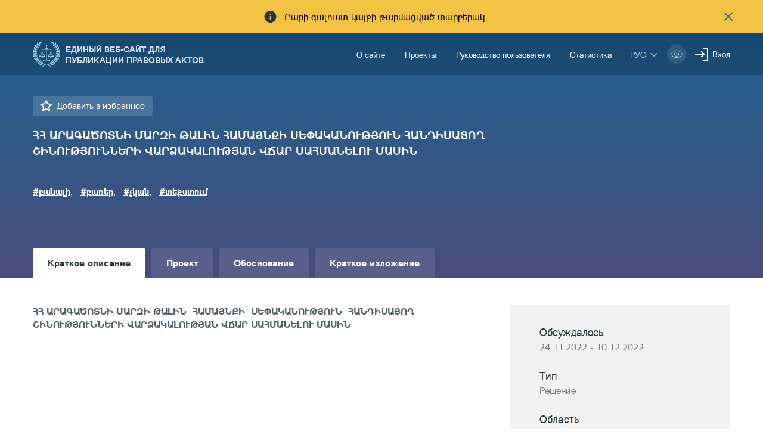

--- FILE ---
content_type: text/html; charset=UTF-8
request_url: https://www.e-draft.am/ru/projects/5055
body_size: 8445
content:
<!DOCTYPE html>
<!--[if lte IE 1]>
##########################################################################
#
#                  _           _     _             _    _      _ _
#                 (_)         | |   | |           | |  | |    | (_)
#  _ __  _ __ ___  _  ___  ___| |_  | |__  _   _  | |__| | ___| |___  __
# | '_ \| '__/ _ \| |/ _ \/ __| __| | '_ \| | | | |  __  |/ _ \ | \ \/ /
# | |_) | | | (_) | |  __/ (__| |_  | |_) | |_| | | |  | |  __/ | |>  <
# | .__/|_|  \___/| |\___|\___|\__| |_.__/ \__, | |_|  |_|\___|_|_/_/\_\
# | |            _/ |                       __/ |
# |_|           |__/                       |___/
#
# URL: www.helix.am
#
##########################################################################
<![endif]-->
<html lang="hy">
<head>
    <meta charset="utf-8" />
    <meta name="viewport" content="width=device-width, initial-scale=1, maximum-scale=1, user-scalable=no" />
    <meta name="description" content="" />
    <meta name="keywords" content="" />
    <meta property="og:title" content="" />
    <meta property="og:description" content="" />
    <meta property="og:image" content="" />
    <meta name="format-detection" content="telephone=no" />
    <title>ՀՀ ԱՐԱԳԱԾՈՏՆԻ ՄԱՐԶԻ ԹԱԼԻՆ  ՀԱՄԱՅՆՔԻ  ՍԵՓԱԿԱՆՈՒԹՅՈՒՆ  ՀԱՆԴԻՍԱՑՈՂ  ՇԻՆՈՒԹՅՈՒՆՆԵՐԻ ՎԱՐՁԱԿԱԼՈՒԹՅԱՆ ՎՃԱՐ ՍԱՀՄԱՆԵԼՈՒ ՄԱՍԻՆ - e-draft.am</title>
    <link rel="icon" href="https://www.e-draft.am/favicon.png?v=6" />
    <link rel="shortcut icon" href="https://www.e-draft.am/favicon.ico?v=6" />
    <link rel="stylesheet" href="/css_gulp/main.css" />
    <link rel="apple-touch-icon-precomposed" sizes="57x57" href="https://www.e-draft.am/images/apple-touch-icon-57x57-precomposed.png?m=1" />
    <link rel="apple-touch-icon-precomposed" sizes="72x72" href="https://www.e-draft.am/images/apple-touch-icon-72x72-precomposed.png?m=1" />
    <link rel="apple-touch-icon-precomposed" sizes="114x114" href="https://www.e-draft.am/images/apple-touch-icon-114x114-precomposed.png?m=1" />
    </head>
<body class="ru">
<script type="text/javascript">
    var $locSettings = {"trans":{"project.favorite.title":"\u0414\u043e\u0431\u0430\u0432\u0438\u0442\u044c \u0432 \u0438\u0437\u0431\u0440\u0430\u043d\u043d\u043e\u0435","project.is_favorite":"\u0414\u043e\u0431\u0430\u0432\u043b\u0435\u043d\u043d\u043e","project.email.success_text":"\u0421\u043e\u043e\u0431\u0449\u0435\u043d\u0438\u0435 \u0443\u0441\u043f\u0435\u0448\u043d\u043e \u043e\u0442\u043f\u0440\u0430\u0432\u043b\u0435\u043d\u043e.","project.sentence":"\u041f\u0440\u0435\u0434\u043b\u043e\u0436\u0435\u043d\u0438\u0435","project.sentence.text":"\u0422\u0435\u043a\u0441\u0442 \u043f\u0440\u0435\u0434\u043b\u043e\u0436\u0435\u043d\u0438\u044f","project.sentence.close":"\u0423\u0434\u0430\u043b\u0438\u0442\u044c \u043f\u0440\u0435\u0434\u043b\u043e\u0436\u0435\u043d\u0438\u0435","project.file_attach.upload":"Upload File","project.file_attach.allowed_formats":"doc, docx, pdf, txt, xls, xlsx","project.sentence.pending.txt":"\u041f\u0440\u0435\u0434\u043b\u043e\u0436\u0435\u043d\u0438\u0435 \u043d\u0430\u0445\u043e\u0434\u0438\u0442\u0441\u044f \u0432 \u0441\u0442\u0430\u0434\u0438\u0438 \u043c\u043e\u0434\u0435\u0440\u0430\u0446\u0438\u0438","base.label.thank_you":"\u0421\u043f\u0430\u0441\u0438\u0431\u043e","base.label.close":"\u0437\u0430\u043a\u0440\u044b\u0442\u044c","sentence.popup.success_text":"\u0540\u0561\u0575\u057f\u0568 \u0570\u0561\u057b\u0578\u0572\u0578\u0582\u0569\u0575\u0561\u0574\u0562 \u0568\u0576\u0564\u0578\u0582\u0576\u057e\u0561\u056e \u0567"}},
        cLngCode = 'ru',
        urlLngCode = '/ru',
        urlLngCodeForJs = 'ru/', // with right slash
        isLogin = false,
        csrfToken = '83a1x96gPu5Inp0VBM10cL59yl7rTMnrNlduNGbw',
        baseUrl = 'https://www.e-draft.am';
</script>
<script src="/js_gulp/top-libs.js"></script>
<div class="wrapper">
    <header>

                    <div class="notification-banner df a-center">
                <span class="notification-banner__text db pr">Բարի գալուստ կայքի թարմացված տարբերակ</span>
                <button class="notification-banner__close-btn pr" type="button"></button>
            </div>
        
        <div class="container df">
            <a class="trans-color noah-demib fs14 main-logo sprite-b db tu pr" href="https://www.e-draft.am/ru" title="Единый веб-сайт для публикации правовых актов">Единый веб-сайт для публикации правовых актов</a>
            <aside class="menu-right-box df ml-auto">
                <nav class="main-menu">
                    <ul class="person-clone-box dn"></ul>
                    <ul class="main-menu__list fs14 df">

                                                    <li>
                                <a class="df a-center trans-color" href="https://www.e-draft.am/ru/about">О сайте</a>
                            </li>
                                                    <li>
                                <a class="df a-center trans-color" href="https://www.e-draft.am/ru/projects">Проекты</a>
                            </li>
                                                    <li>
                                <a class="df a-center trans-color" href="https://www.e-draft.am/ru/guide">Руководство пользователя</a>
                            </li>
                                                    <li>
                                <a class="df a-center trans-color" href="https://www.e-draft.am/ru/statistics">Статистика</a>
                            </li>
                        















                    </ul>

                    <ul class="login-list-clone-box dn"></ul>
                </nav>
                <ul class="df a-center lang-log-box">
                    <li class="lng-box fl pr">
                        <button class="lang-menu-btn fs14 sprite-b pr tu" type="button">рус</button>
                        <ul class="lang-menu-list dn">
                                                                                                <li>
                                        <a class="fs12 trans-color tu" href="https://www.e-draft.am/projects/5055">հայ</a>
                                    </li>
                                                                                                                                                                                            <li>
                                        <a class="fs12 trans-color tu" href="https://www.e-draft.am/en/projects/5055">eng</a>
                                    </li>
                                                                                    </ul>
                    </li>
                    <li class="fl bvi-btn-box">
                        <button class="bvi-open db">
                            <svg xmlns="http://www.w3.org/2000/svg" width="32" height="32" viewBox="0 0 32 32" fill="none">
                                <rect x="0.189453" y="0.224609" width="31.8108" height="31.552" rx="15.776" fill="white" fill-opacity="0.15"/>
                                <path d="M6.18945 16.0006C6.18945 16.0006 9.79142 10.2246 16.0949 10.2246C22.3983 10.2246 26.0003 16.0006 26.0003 16.0006C26.0003 16.0006 22.3983 21.7766 16.0949 21.7766C9.79142 21.7766 6.18945 16.0006 6.18945 16.0006Z" stroke="white" stroke-linecap="round" stroke-linejoin="round"/>
                                <path d="M16.0952 19.5634C18.0883 19.5634 19.7041 17.9477 19.7041 15.9546C19.7041 13.9614 18.0883 12.3457 16.0952 12.3457C14.1021 12.3457 12.4863 13.9614 12.4863 15.9546C12.4863 17.9477 14.1021 19.5634 16.0952 19.5634Z" stroke="white" stroke-linecap="round" stroke-linejoin="round"/>
                                <path d="M15.6748 14.6413C15.8073 14.599 15.9485 14.5762 16.095 14.5762C16.8114 14.5762 17.4002 15.1224 17.4678 15.8211" stroke="white" stroke-linecap="round" stroke-linejoin="round"/>
                            </svg>
                        </button>
                    </li>
                                            <li class="fl pr login-list">
                            <a class="fs14 sprite-b pr trans-color" id="sign-txt" href="#">Вход</a>
                            <div id="login-block" class="dn shadow-default">
                                <h3 class="fs18">Вход</h3>
                                <form id="login-form" action="https://www.e-draft.am/ru/api/login" method="post">
                                    <div class="form-box pr required-field">
                                        <input class="db default" type="text" name="email" placeholder="Эл. почта">
                                        <div id="form-error-email" class="form-error"></div>
                                    </div>
                                    <div class="form-box pr required-field">
                                        <input class="db default" type="password" name="password" autocomplete="off" placeholder="Пароль">
                                        <div id="form-error-password" class="form-error"></div>
                                    </div>
                                    <div class="form-box">
                                        <label for="remember-me" class="label-checkbox">
                                            <input type="checkbox" id="remember-me" name="remember_me" class="checkbox-btn dn filter" value="1">
                                            Запомнить
                                        </label>
                                    </div>
                                    <input type="hidden" name="_token" value="83a1x96gPu5Inp0VBM10cL59yl7rTMnrNlduNGbw" autocomplete="off">
                                    <div class="signIn-inner clear-fix">
                                        <button class="default tu fl fb" type="submit">Вход</button>
                                        <a class="fr fs14" href="https://www.e-draft.am/ru/forgot">Забыли пароль?</a>
                                    </div>
                                    <p class="register-txt tc"><a href="https://www.e-draft.am/ru/registration" class="fs16">Регистрация</a></p>
                                </form>
                            </div>
                        </li>
                                    </ul>
            </aside>

            <ul class="bvi-clone-box dn fr"></ul>

            <div id="burger" class="dn">
                <div class="lines line-1"></div>
                <div class="lines line-2"></div>
                <div class="lines line-3"></div>
            </div>

        </div>
    </header>
    
<main id="inner-page">

    <div class="gradient-bg inner-top">
    <div class="container">
        <div class="row">
            <div class="col-sm-8">
                <div class="title-out">
                    <a href="#" class="favorite proj-fav-5055 remember-project-txt dib sprite-b pr fs15" data-project="5055" data-action="add">
                        Добавить в избранное
                    </a>
                                        <h1 class="inner-title fs19 fb">ՀՀ ԱՐԱԳԱԾՈՏՆԻ ՄԱՐԶԻ ԹԱԼԻՆ  ՀԱՄԱՅՆՔԻ  ՍԵՓԱԿԱՆՈՒԹՅՈՒՆ  ՀԱՆԴԻՍԱՑՈՂ  ՇԻՆՈՒԹՅՈՒՆՆԵՐԻ ՎԱՐՁԱԿԱԼՈՒԹՅԱՆ ՎՃԱՐ ՍԱՀՄԱՆԵԼՈՒ ՄԱՍԻՆ</h1>
                    <div class="tag-block">
                        <ul class="clear-fix">
                                                                                        <li class="fl">
                                    <a href="https://www.e-draft.am/ru/projects?tag=բանալի" class="fs15 fb">#բանալի</a>,
                                </li>
                                                            <li class="fl">
                                    <a href="https://www.e-draft.am/ru/projects?tag=բառեր" class="fs15 fb">#բառեր</a>,
                                </li>
                                                            <li class="fl">
                                    <a href="https://www.e-draft.am/ru/projects?tag=չկան" class="fs15 fb">#չկան</a>,
                                </li>
                                                            <li class="fl">
                                    <a href="https://www.e-draft.am/ru/projects?tag=տեքստում" class="fs15 fb">#տեքստում</a>
                                </li>
                                                    </ul>
                    </div>
                </div>
            </div>
            

    </div>
    </div>
</div>

    <div class="inner-bottom">
        <div class="container">
            <div class="info-top info-border">
                <div class="row">
                    <div class="col-sm-8">

                        <div class="tab-top">
    <ul class="clear-fix">
        <li class="fl">
            <a href="https://www.e-draft.am/ru/projects/5055" class="fb db active">
                Краткое описание
            </a>
        </li>
        <li class="fl">
            <a href="https://www.e-draft.am/ru/projects/5055/about" class="fb db ">
                Проект 
            </a>
        </li>
        <li class="fl">
            <a href="https://www.e-draft.am/ru/projects/5055/justification" class="fb db ">
                Обоснование
            </a>
        </li>
        <li class="fl">
            <a href="https://www.e-draft.am/ru/projects/5055/digest" class="fb db ">
                Краткое изложение
            </a>
        </li>
    </ul>
</div>
                        <div class="tab-content">
                            <div class="tab-inner">
                                <div class="static-content ">
                                    <p><strong>ՀՀ</strong> <strong>ԱՐԱԳԱԾՈՏՆԻ</strong> <strong>ՄԱՐԶԻ</strong> <strong>ԹԱԼԻՆ&nbsp; ՀԱՄԱՅՆՔԻ&nbsp; ՍԵՓԱԿԱՆՈՒԹՅՈՒՆ&nbsp; ՀԱՆԴԻՍԱՑՈՂ&nbsp; ՇԻՆՈՒԹՅՈՒՆՆԵՐԻ ՎԱՐՁԱԿԱԼՈՒԹՅԱՆ ՎՃԱՐ ՍԱՀՄԱՆԵԼՈՒ ՄԱՍԻՆ</strong></p>
                                </div>
                            </div>
                        </div>
                    </div>

                    <div class="col-sm-4 inner-right">
    <div class="right-info-block">
        <ul>
            
                <li>
                    <p class="fs18 sub-title">Обсуждалось</p>
                    <p class="sub-txt">24.11.2022 - 10.12.2022</p>
                </li>
            
                            <li>
                    <p class="fs18 sub-title">Тип</p>
                    <p class="sub-txt">Pешение</p>
                </li>
            
                            <li>
                    <p class="fs18 sub-title">Область</p>
                                        <p class="sub-txt">Градостроителство</p>
                </li>
            
                            <li>
                    <p class="fs18 sub-title">Министерство</p>
                    <p class="sub-txt">Муниципалитет  Талина  Арагацотнской области</p>
                </li>
                            
            
            
            
            
            
            
            
                    </ul>
    </div>

    <div class="discussion-wrapper">
        <div class="discussion-container">
            <div class="send-message-block active pr">
                <div class="block-top tc">
                    <p class="title sprite-b dib fs15 pr fb">Отправить рекомендацию по электронной почте</p>
                </div>
                <div class="block-bottom dn">
                    <p class="tc info-txt">Ваше предложение будет опубликовано на сайте в течение 10 рабочих дней</p>
                    <form id="email-form" action="https://www.e-draft.am/ru/api/email" method="post" enctype="multipart/form-data">
                        <div class="form-box">
                            <textarea class="default" name="text" cols="30" rows="10" placeholder="Текст предложения"></textarea>
                            <div id="form-error-text" class="form-error"></div>
                        </div>
                        <div class="form-box pr">
                            <input class="default file-field file-name" type="text" placeholder="Прикрепить файл" readonly>
                            <div id="upload-file"></div>
                            <div id="form-error-file" class="form-error"></div>
                        </div>
                        <input type="hidden" name="file" class="file" value="">
                        <input type="hidden" name="project_id" value="5055">
                        <input type="hidden" name="_token" value="83a1x96gPu5Inp0VBM10cL59yl7rTMnrNlduNGbw" autocomplete="off">
                        <div class="form-box clear-fix">
                            <button class="fl fs15 default tu fb send-btn" type="submit">Отправить</button>
                            <p class="fl fb fs15 tu" id="cancel-btn">Отмена</p>
                        </div>
                    </form>
                </div>
            </div>
        </div>
    </div>

</div>

                </div>
            </div>

            <div class="view-block clear-fix df a-center">
                <p>Просмотры <span class="sprite-b view-txt pr dib roboto-s">4746</span></p>
                <a href="#" class="dib fs15 print-txt sprite-b pr">Принт</a>
                <div class="share-box df a-center">
    <span class="share-box__text dib">Տարածել`</span>

    <a class="share-box__link share-box__link--fb" href="#" onclick="shareOnFacebook(event)">
        <svg xmlns="http://www.w3.org/2000/svg" width="24" height="24" viewBox="0 0 24 24" fill="none">
            <path d="M16.8168 12.9161L17.3039 9.20845H13.7687V6.63462C13.7687 5.91464 14.3507 5.33261 15.0707 5.33261H17.36V2H14.161C11.8976 2 10.061 3.8366 10.061 6.10002V9.21276H7V12.9205H10.061V22H13.7687V12.9161H16.8168Z" fill="#273b45b3"/>
        </svg>
    </a>

    <a class="share-box__link share-box__link--tw" href="#" onclick="shareOnTwitter(event)">
        <svg xmlns="http://www.w3.org/2000/svg" width="24" height="24" viewBox="0 0 24 24" fill="none">
            <path d="M1 18.9914C3.00863 20.2649 5.38481 21 7.93701 21C15.1018 21 20.9154 15.1915 20.9154 8.02157C20.9154 7.84038 20.9103 7.66437 20.9051 7.48835C21.1639 7.28645 22.7688 5.99741 23.1622 5.17429C23.1622 5.17429 21.8576 5.71786 20.5841 5.84211C20.5789 5.84211 20.5789 5.84211 20.5738 5.84211C20.5738 5.84211 20.5738 5.84211 20.5789 5.83693C20.698 5.75928 22.3391 4.64107 22.5617 3.31061C22.5617 3.31061 21.6402 3.80242 20.3512 4.2321C20.1389 4.30457 19.9163 4.37187 19.6833 4.43917C18.8499 3.55393 17.6695 3 16.3598 3C13.8438 3 11.8041 5.03969 11.8041 7.55047C11.8041 7.90768 11.8456 8.24935 11.9232 8.58067C11.5712 8.56514 6.21829 8.26488 2.57895 3.85418C2.57895 3.85418 0.404659 6.82571 3.87834 9.88007C3.87834 9.88007 2.82226 9.83865 1.91113 9.29508C1.91113 9.29508 1.57463 12.893 5.50906 13.8145C5.50906 13.8145 4.7377 14.1096 3.50043 13.8973C3.50043 13.8973 4.18896 16.8067 7.68335 17.0759C7.68852 17.0811 4.92407 19.5815 1 18.9914Z" fill="#273b45b3"/>
        </svg>
    </a>

    <a class="share-box__link share-box__link--in" href="#" onclick="shareOnLinkedIn(event)">
        <svg xmlns="http://www.w3.org/2000/svg" width="24" height="24" viewBox="0 0 24 24" fill="none">
            <path d="M4.42564 2C5.74359 2 6.82564 3.08718 6.82051 4.41026C6.81538 5.79487 5.66667 6.8359 4.40513 6.81026C3.12308 6.8359 2 5.76923 2 4.40513C2.00513 3.07692 3.09744 2 4.42564 2Z" fill="#273b45b3"/>
            <path d="M5.82564 21.995H3.00513C2.64103 21.995 2.34359 21.6975 2.34359 21.3334V9.30778C2.34359 8.94368 2.64103 8.64624 3.00513 8.64624H5.82564C6.18974 8.64624 6.48718 8.94368 6.48718 9.30778V21.3334C6.48718 21.6975 6.18974 21.995 5.82564 21.995Z" fill="#273b45b3"/>
            <path d="M22.0513 12.8668C22.0513 10.3438 20.0103 8.30273 17.4872 8.30273H16.7641C15.3846 8.30273 14.1692 8.98991 13.4359 10.0412C13.3538 10.154 13.2821 10.2771 13.2154 10.395C13.1897 10.3899 13.1795 10.3899 13.1795 10.3899V8.92325C13.1795 8.7694 13.0564 8.64632 12.9026 8.64632H9.38462C9.23077 8.64632 9.10769 8.7694 9.10769 8.92325V21.7232C9.10769 21.8771 9.23077 22.0002 9.38462 22.0002H12.9795C13.1333 22.0002 13.2564 21.8771 13.2564 21.7232V14.3284C13.2564 13.0515 14.2769 11.9899 15.5538 11.9745C16.2051 11.9694 16.8 12.2309 17.2256 12.6566C17.6462 13.0771 17.9077 13.6566 17.9077 14.2976V21.7232C17.9077 21.8771 18.0308 22.0002 18.1846 22.0002H21.7846C21.9385 22.0002 22.0615 21.8771 22.0615 21.7232L22.0513 12.8668Z" fill="#273b45b3"/>
        </svg>
    </a>

    <script src="/js/share.js"></script>
</div>
            </div>

            <div class="offer-block dn">
    <h3 class="title fs24">Предложения</h3>
    <div class="offer-list-out">
                <a class="view-all-link sprite-b pr dib" href="https://www.e-draft.am/ru/projects/5055/digest">Узнать больше</a>
    </div>
</div>


            
        </div>
    </div>
</main>


    <div class="european-union">
        <div class="container tc">
            <figure class="european-union__img-box">
                <img src="/images/european-union.png" alt="Եվրոպական Միություն" />
            </figure>

            <span class="european-union__info-text">Այս կայքը ստեղծվել և թարմացվել է Եվրոպական միության ֆինանսական աջակցությամբ: Կայքի բովանդակության համար պատասխանատվություն են կրում հեղինակները, և պարտադիր չէ, որ այն արտահայտի Եվրոպական միության, ՄԱԿ-ի Զարգացման ծրագրի, ՄԱԿ-ի բնակչության հիմնադրամի, ՅՈՒՆԻՍԵՖ-ի և ԵԱՀԿ-ի տեսակետները:</span>
        </div>
    </div>

</div>

<footer>
    <div class="container pr">
        <div class="row">
            <div class="col-lg-5 col-sm-6 pull-right bottom-box right">
                <div class="row footer-right df">
                    <div class="col-lg-3 col-sm-6">
                        <ul class="fs14 footer-menu">
                            <li>Ссылки</li>
                            <li>
                                <a class="trans-color" href="https://www.e-draft.am/ru/ministries-notifications">Уведомления</a>
                            </li>
                        </ul>
                    </div>
                    <div class="col-lg-3 col-sm-6">
                        <ul class="fs14 footer-menu">
                            <li>Номер горячей линии</li>
                            <li>
                                <a class="trans-color" href="tel:8500">85-00</a>
                                <a class="trans-color" href="tel:">  </a>
                            </li>
                        </ul>
                    </div>
                    <div class="col-sm-4 col-lg-8">
                        <h4 class="fs14">Обратная связь</h4>
                        <ul class="fs14 footer-menu">
                            <li>
                                <p>010 Ереван, Вазген Саргсян ул., 3/8 </p>
                            </li>
                            <li>
                                <p class="trans-color">Официальная эл. почта: <span id="e477626240">[javascript protected email address]</span><script type="text/javascript">/*<![CDATA[*/eval("var a=\"Pho1SvNxTnpye4fIX9jwR5tAQidsYMb08BWHa7F2CLGZ_J@gElVqcrmD+-.O3KU6uzk\";var b=a.split(\"\").sort().join(\"\");var c=\"lm@D4rDVoLr\";var d=\"\";for(var e=0;e<c.length;e++)d+=b.charAt(a.indexOf(c.charAt(e)));document.getElementById(\"e477626240\").innerHTML=\"<a href=\\\"mailto:\"+d+\"\\\" class=\\\"trans-color\\\">\"+d+\"</a>\"")/*]]>*/</script></p>
                            </li>
                        </ul>
                    </div>
                </div>
            </div>
            <div class="col-lg-7 col-sm-6 footer-left bottom-box left">
                <div class="row">

                    <div class="col-lg-2 col-sm-3 pull-right">
                        <a href="http://ogp.am/hy/" title="ogp" class="sprite ogp-logo dib" target="_blank"></a>
                    </div>

                    

                    <div class="col-lg-6 col-sm-5 copyright-block">
                        <a href="https://www.moj.am/" title="Министерство Юстиции Республики Армения " class="sprite-b pr dib tu trans-color footer-logo fs12 noah-demib" target="_blank">Министерство Юстиции Республики Армения </a>
                        <p class="fs12 copyright-txt">&amp;copy; 2016 все права защищены</p>
                    </div>

                </div>
            </div>
        </div>
    </div>
</footer>
<div id="login-modal" class="modal login-modal fade scroller-block" tabindex="-1" role="dialog">
    <div class="modal__content modal-dialog">
        <div class="table">
            <div class="table-cell">
                <div class="modal__inner pr">

                    <button type="button" class="close pa" data-dismiss="modal" aria-label="Close">
                        <svg xmlns="http://www.w3.org/2000/svg" width="24" height="24" viewBox="0 0 24 24" fill="none">
                            <path d="M18 6L6 18" stroke="#A0A0A0" stroke-width="2" stroke-linecap="round" stroke-linejoin="round"/>
                            <path d="M6 6L18 18" stroke="#A0A0A0" stroke-width="2" stroke-linecap="round" stroke-linejoin="round"/>
                        </svg>
                    </button>

                </div>
            </div>
        </div>
    </div>
</div>
<div id="filter-modal" class="modal filter-modal fade scroller-block" tabindex="-1" role="dialog">
    <div class="modal__content modal-dialog">
        <div class="table">
            <div class="table-cell">
                <div class="modal__inner">
                    <h2 class="filter-modal__title tc fs24">  </h2>

                    <button type="button" class="close pa" data-dismiss="modal" aria-label="Close">
                        <svg xmlns="http://www.w3.org/2000/svg" width="24" height="24" viewBox="0 0 24 24" fill="none">
                            <path d="M18 6L6 18" stroke="#A0A0A0" stroke-width="2" stroke-linecap="round" stroke-linejoin="round"/>
                            <path d="M6 6L18 18" stroke="#A0A0A0" stroke-width="2" stroke-linecap="round" stroke-linejoin="round"/>
                        </svg>
                    </button>

                    <div class="filter-modal__wrapper">
                        <form action="https://www.e-draft.am/ru/projects" class="search-form clearfix" method="get" autocomplete="off">
                            <div class="search-form__btn-box">
                                <button class="search-form__reset-btn" type="button"></button>
                                <button class="search-form__filter-btn" type="submit"></button>
                            </div>
                        </form>
                    </div>
                </div>
            </div>
        </div>
    </div>
</div>

<script src="/js_gulp/libs.js"></script>
    <script src="https://www.e-draft.am/js/jquery.uploadifive.min.js"></script>

<script>
    (function(i,s,o,g,r,a,m){i['GoogleAnalyticsObject']=r;i[r]=i[r]||function(){
        (i[r].q=i[r].q||[]).push(arguments)},i[r].l=1*new Date();a=s.createElement(o),
        m=s.getElementsByTagName(o)[0];a.async=1;a.src=g;m.parentNode.insertBefore(a,m)
    })(window,document,'script','https://www.google-analytics.com/analytics.js','ga');

    ga('create', 'UA-88251572-1', 'auto');
    ga('send', 'pageview');

</script>


<script>
    new isvek.Bvi({
        target: '.bvi-open', // Класс инициализации
        lang: 'am-AM',
        fontSize: 14,
        theme: 'blue',
        speech: false,
    })
    $( ".bvi-speech-off" ).parent('.bvi-block').remove();
</script>
<script>
    $('.bvi-open').click(function () {
        $( ".bvi-speech-off" ).parent('.bvi-block').remove();
    })
</script>
</body>
</html>

















